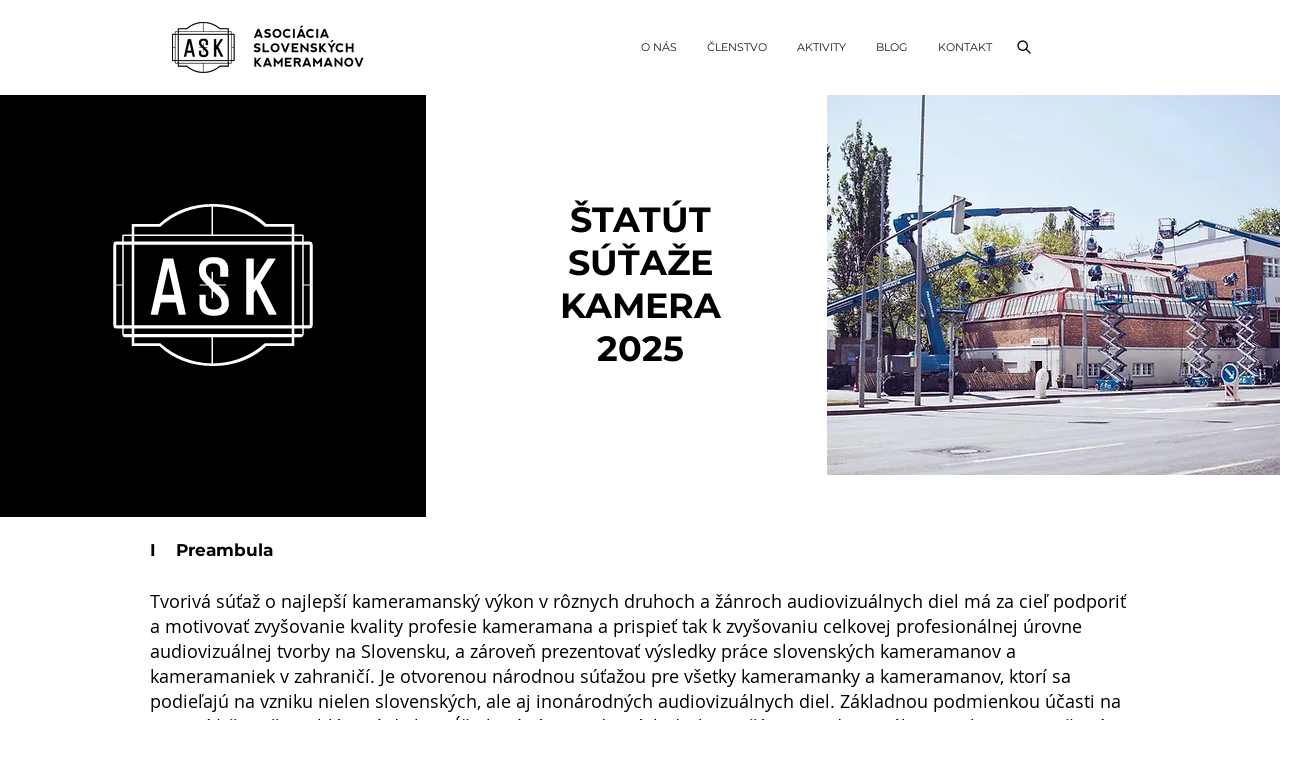

--- FILE ---
content_type: text/html; charset=utf-8
request_url: https://www.google.com/recaptcha/api2/aframe
body_size: 267
content:
<!DOCTYPE HTML><html><head><meta http-equiv="content-type" content="text/html; charset=UTF-8"></head><body><script nonce="K1hL-aWBCYCXHbLcKSXeTg">/** Anti-fraud and anti-abuse applications only. See google.com/recaptcha */ try{var clients={'sodar':'https://pagead2.googlesyndication.com/pagead/sodar?'};window.addEventListener("message",function(a){try{if(a.source===window.parent){var b=JSON.parse(a.data);var c=clients[b['id']];if(c){var d=document.createElement('img');d.src=c+b['params']+'&rc='+(localStorage.getItem("rc::a")?sessionStorage.getItem("rc::b"):"");window.document.body.appendChild(d);sessionStorage.setItem("rc::e",parseInt(sessionStorage.getItem("rc::e")||0)+1);localStorage.setItem("rc::h",'1768568079074');}}}catch(b){}});window.parent.postMessage("_grecaptcha_ready", "*");}catch(b){}</script></body></html>